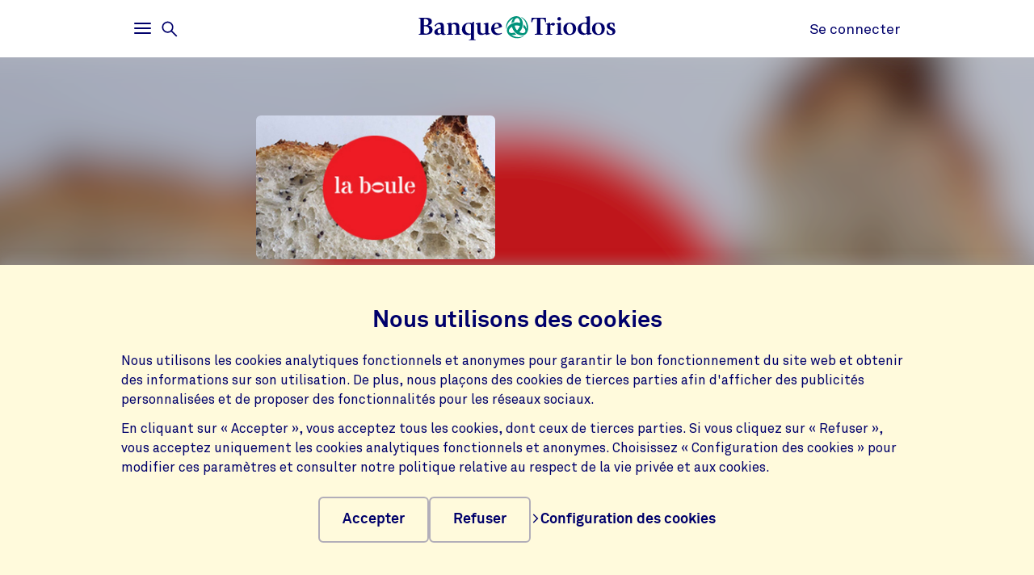

--- FILE ---
content_type: text/html;charset=UTF-8
request_url: https://www.triodos.be/fr/projets/la-boule-bxl
body_size: 4538
content:

<!doctype html><html lang="fr"><head><meta charset="utf-8"><meta name="viewport" content="width=device-width, initial-scale=1.0"><meta name="_csrf_parameter" content="_csrf"/><meta name="_csrf_header" content="X-CSRF-TOKEN"/><meta name="_csrf" content="4481803f-71fd-4f9c-9993-f41b127b98de"/><link rel="stylesheet" media="screen" type="text/css" href="/wro/bundle/main.css?anticache=1765869478502"/><link href="/webfiles/1765869478502/img/favicon.ico" rel="icon"><link rel="stylesheet" href="/wro/bundle/leaflet.css" media="screen" type="text/css"/><style nonce="2da14c6b-ddd3-4aae-891c-b6987cdf4c65">
/*<![CDATA[*/

        @media(max-width: 575px){#projectBlurredBg[data-bg-type='photo']{background-image: url('https://www.triodos.be/fr/project-image?id=5949e9f1-1ebb-4d0b-b085-1dc553c5193c')}}
        #projectImg{background-image: url('https://www.triodos.be/fr/project-image?id=5949e9f1-1ebb-4d0b-b085-1dc553c5193c')}
      
/*]]>*/
</style><title>La Boule BXL | Banque Triodos</title><meta name="title" content="La Boule BXL | Banque Triodos"><meta name="smalltitle" content="La Boule BXL"><meta name="description" content="La Boule BXL est une boulangerie artisanale au levain située à Saint Gilles (Bruxelles). La Banque Triodos a financé l&#39;aménagement des locaux."><meta name="page-category" content="pc-project"><meta property="og:title" content="La Boule BXL | Banque Triodos"><meta property="og:description" content="La Boule BXL est une boulangerie artisanale au levain située à Saint Gilles (Bruxelles). La Banque Triodos a financé l&#39;aménagement des locaux."><meta property="og:image" content="https://www.triodos.be/fr/project-image?id=5949e9f1-1ebb-4d0b-b085-1dc553c5193c"></head><body><section class="cookie-bar" aria-labelledby="cookie__title"><div class="container"><div class="row"><div class="cookie-bar__container col-12"><div class="cookie-bar__wrapper"><h2 class="cookie-bar__title" id="cookie__title">Nous utilisons des cookies</h2><p class="cookie-bar__description">Nous utilisons les cookies analytiques fonctionnels et anonymes pour garantir le bon fonctionnement du site web et obtenir des informations sur son utilisation. De plus, nous plaçons des cookies de tierces parties afin d'afficher des publicités personnalisées et de proposer des fonctionnalités pour les réseaux sociaux.</p><p class="cookie-bar__description">En cliquant sur « Accepter », vous acceptez tous les cookies, dont ceux de tierces parties. Si vous cliquez sur « Refuser », vous acceptez uniquement les cookies analytiques fonctionnels et anonymes. Choisissez « Configuration des cookies » pour modifier ces paramètres et consulter notre politique relative au respect de la vie privée et aux cookies.</p><div class="cookie-bar__button-container"><button class="button cookie-bar__button cookie-bar__button--accept" type="button" data-button-type="accept"> Accepter </button><button class="button cookie-bar__button cookie-bar__button--reject" type="button" data-button-type="reject"> Refuser </button><a class="cookie-bar__button ts-link_w_arrow" href="/fr/parametres-de-vie-privee"><span aria-hidden="true"><svg role="img" viewBox="0 0 20 20" preserveAspectRatio="xMidYMax meet" alt=""><use xlink:href="/webfiles/1765869478502/img/svg/sprite.svg#icon-chevron"></use></svg></span> Configuration des cookies </a></div></div></div></div></div></section><div class="topbar__container"><header class="topbar" role="banner"><div class="skiplinks"><a class="skiplinks__link" href="#main-content">Aller au contenu principal</a><a class="skiplinks__link" href="#btn-mainmenu">Aller à la navigation principale</a></div><div class="container"><div class="row topbar__menu-row"><div class="topbar__link topbar__link--menu"><button class="topbar__button remove-button-styling hamburger hamburger--3dy" id="btn-mainmenu" type="button" aria-controls="main-nav" aria-expanded="false"><span class="hamburger-box"><span class="hamburger-inner"></span></span><span class="topbar__button-text d-md-inline-block"><span class="visuallyhidden openText">Ouvrir</span><span class="closeText">Fermer</span><span class="visuallyhidden typeText">Menu principal</span></span></button><button class="topbar-search-button topbar-search__button remove-button-styling d-none d-md-inline-block" id="btn-mainmenu-search" type="button" aria-controls="main-nav" aria-expanded="false"><svg class="topbar-search-button__icon" aria-hidden="true" role="img" alt="Icône de recherche"><use xlink:href="/webfiles/1765869478502/img/svg/sprite.svg#icon-magnifier-glass"></use></svg><span class="topbar__close-icon"></span><span class="topbar-search__button-text d-none d-md-inline-block"><span class="visuallyhidden openText">Ouvrir</span><span class="closeText">Fermer</span><span class="visuallyhidden typeText">Menu de recherche</span></span></button></div><div class="topbar__logo topbar__logo--icon"><a href="/fr" title="Aller à la page d&#39;accueil"><img class="with-icon full-logo banque-triodos" src="/webfiles/1765869478502/img/svg/logo-banque-triodos.svg" alt="Logo de la Banque Triodos"></a></div><div class="topbar__link topbar__link--contact"><a class="topbar__button" href="https://banking.triodos.be/ib-seam/angularIB?locale=fr-BE" target="_blank"> Se connecter </a></div></div></div></header></div><div class="header-observer"></div><main class="page-main" id="main-content"><article class="kwymg-project project-detail-page"><header><section><div class="kwymg-project__bg-img-container" id="projectBlurredBg" data-bg-type="photo" data-image-src="https://www.triodos.be/fr/project-image?id=5949e9f1-1ebb-4d0b-b085-1dc553c5193c"><svg class="kwymg-project__bg-img" version="1.1" xmlns="http://www.w3.org/2000/svg"><filter id="imgBgBlur"><feGaussianBlur in="SourceGraphic" stdDeviation="25"></feGaussianBlur></filter><image xlink:href="https://www.triodos.be/fr/project-image?id=5949e9f1-1ebb-4d0b-b085-1dc553c5193c" x="-5%" y="-5%" height="110%" width="110%" preserveAspectRatio="xMinYMin slice" filter="url(#imgBgBlur)"></image></svg></div><header class="container kwymg-project__header"><div class="row"><div class="col-12 col-lg-8"><div class="kwymg-project__focus-img-container"><div class="project-img" id="projectImg"></div></div></div></div><div class="row"><div class="col-12 col-lg-8"><h1 class="kwymg-project__name">La Boule BXL</h1><span class="kwymg-project__locality">Bruxelles, Belgium</span><a class="kwymg-project__hyperlink" href="http://tartine-et-boterham.be/boulangerie-patisserie/la-boule/" target="_blank">tartine-et-boterham.be/boulangerie-patisserie/la-boule/</a></div></div></header></section><article class="attributes-container container"><div class="row row-fluid"><div class="col-12 col-lg-8"><div class="kwymg-project__summary-container"><div class="mini-map" id="js-mini-map-1" data-primary-icon-url="/webfiles/1765869478502/img/svg/map-marker.svg" data-secondary-icon-url="/webfiles/1765869478502/img/svg/map-marker-grey.svg" data-environment-url="https://maps.triodos.com" data-markers-api-url="https://www.triodos.be/fr/restservices/project-strip/project/5a22c3f0-d606-4a9a-8084-346a20cb63ee/locations"></div><template class="mini-map-popup" data-ignore-for-site-search="true"><div class="kwymg-map-marker-popup"><div class="kwymg-map-marker-popup__address-info"><div class="kwymg-project__address-line">{{street}} {{houseNumber}}</div><div class="kwymg-project__address-line">{{houseIdentifier}}</div><div class="kwymg-project__address-line">{{locality}}</div><div class="kwymg-project__address-line">{{province}}</div><div class="kwymg-project__address-line">{{country}}</div></div><a class="kwymg-map-marker-popup__info-link" href="https://www.openstreetmap.org/directions?from=&amp;to={{latitude}},{{longitude}}" target="_blank"><span aria-hidden="true"><svg role="img" viewBox="0 0 20 20" preserveAspectRatio="xMidYMax meet" alt=""><use xlink:href="/webfiles/1765869478502/img/svg/sprite.svg#icon-chevron"></use></svg></span> Plus d'infos </a></div></template><div class="visuallyhidden" aria-hidden="true"><div class="kwymg-project__address-line">Rue Vanderschrick 58</div><div class="kwymg-project__address-line">Bruxelles</div><div class="kwymg-project__address-line">Belgium</div></div><div class="data-table table-full-width kwymg-project__table-container"><div class="data-table__container"><div class="data-table__table"><table><tbody><tr><th scope="row">Unité commerciale cofinancement</th><td>Banque Triodos Belgique</td></tr><tr><th scope="row">Secteur</th><td>Alimentation naturelle</td></tr></tbody></table></div></div></p></div></div></div></div></article></header><section class="container kwymg-project__description-container"><div class="row row-fluid"><div class="col-12 col-lg-8"><p>La Boule BXL est une boulangerie artisanale au levain située à Saint Gilles (Bruxelles). <br>La Banque Triodos a financé l'aménagement des locaux.</p></div></div></section></article></main><footer id="footer" class="page-footer" role="contentinfo"><div class="container"><div class="row"><div class="col-12 col-sm-6 col-lg-4 page-footer__select"><div class="form__field form__field--select"><label for="page-footer-country" class="form-select-label">Triodos</label><div class="form-select-wrapper form-select-wrapper--dark"><select id="page-footer-country" class="form-select js-navigation-select" tabindex="0"><option value="/fr">triodos.be</option><option value="https://www.triodos.com">triodos.com</option><option value="https://www.triodos.co.uk">triodos.co.uk</option><option value="https://www.triodos.nl">triodos.nl</option><option value="https://www.triodos.fr">triodos.fr</option><option value="https://www.triodos.es">triodos.es</option><option value="https://www.triodos.de">triodos.de</option><option value="https://www.triodos-im.com">triodos-im.com</option></select><svg role="img" aria-hidden="true" viewBox="0 0 20 20" preserveAspectRatio="xMidYMax meet"><use xlink:href="/webfiles/1765869478502/img/svg/sprite.svg#icon-chevron"></use></svg></div></div></div><div class="col-12 col-sm-6 col-lg-3 offset-lg-5 page-footer__select"><div class="form__field form__field--select"><label for="page-footer-language" class="form-select-label">Modifier la langue du site</label><div class="form-select-wrapper form-select-wrapper--dark"><select id="page-footer-language" class="form-select js-navigation-select" tabindex="0" data-cookie-name="language" data-cookie-expires="365d"><option value="nl_BE_tbbe0%26hide-warning-preferred-language-unavailable%3D0">Nederlands</option><option value="fr_BE_tbbe0%26hide-warning-preferred-language-unavailable%3D0" selected>Français</option></select><svg role="img" aria-hidden="true" viewBox="0 0 20 20" preserveAspectRatio="xMidYMax meet"><use xlink:href="/webfiles/1765869478502/img/svg/sprite.svg#icon-chevron"></use></svg></div></div></div></div><div class="row"><div class="col col-12 col-lg-5"><nav class="page-footer-social-media"><span class="nav-title">Suivez-nous sur</span><ul class="page-footer-social-media__list"><li class="page-footer-social-media__list-item"><a class="page-footer-social-media__item" href="https://www.facebook.com/triodos.be" target="_blank" title="Facebook"><svg aria-hidden="true" role="img" alt=""><use xlink:href="/webfiles/1765869478502/img/svg/sprite.svg#social-icon-facebook"></use></svg><span class="sr-only">Facebook</span></a></li><li class="page-footer-social-media__list-item"><a class="page-footer-social-media__item" href="https://www.instagram.com/banquetriodos/" target="_blank" title="Instagram"><svg aria-hidden="true" role="img" alt=""><use xlink:href="/webfiles/1765869478502/img/svg/sprite.svg#social-icon-instagram"></use></svg><span class="sr-only">Instagram</span></a></li><li class="page-footer-social-media__list-item"><a class="page-footer-social-media__item" href="https://www.linkedin.com/company/triodos-bank/" target="_blank" title="LinkedIn"><svg aria-hidden="true" role="img" alt=""><use xlink:href="/webfiles/1765869478502/img/svg/sprite.svg#social-icon-linkedin"></use></svg><span class="sr-only">LinkedIn</span></a></li></ul></nav></div><div class="col col-12 col-lg-7"><nav class="page-footer-other"><ul class="page-footer-other__list"><li class="page-footer-other__list-item"><a class="page-footer-other__link ts-link_w_arrow ts-link_w_arrow--inverted" href="/fr/informations-juridiques" title="Mentions légales"><span aria-hidden="true"><svg role="img" viewBox="0 0 20 20" preserveAspectRatio="xMidYMax meet" alt=""><use xlink:href="/webfiles/1765869478502/img/svg/sprite.svg#icon-chevron"></use></svg></span> Mentions légales </a></li><li class="page-footer-other__list-item"><a class="page-footer-other__link ts-link_w_arrow ts-link_w_arrow--inverted" href="https://www.triodos.be/fr/downloads/conditions-generales-a-partir-du-20022023?id=da6d3f070b54" title="Conditions générales"><span aria-hidden="true"><svg role="img" viewBox="0 0 20 20" preserveAspectRatio="xMidYMax meet" alt=""><use xlink:href="/webfiles/1765869478502/img/svg/sprite.svg#icon-chevron"></use></svg></span> Conditions générales </a></li><li class="page-footer-other__list-item"><a class="page-footer-other__link ts-link_w_arrow ts-link_w_arrow--inverted" href="/fr/confidentialite-et-cookies" title="Vie privée et cookies"><span aria-hidden="true"><svg role="img" viewBox="0 0 20 20" preserveAspectRatio="xMidYMax meet" alt=""><use xlink:href="/webfiles/1765869478502/img/svg/sprite.svg#icon-chevron"></use></svg></span> Vie privée et cookies </a></li></ul></nav></div></div></div></footer><nav class="page-navigation" role="navigation"><div class="page-navigation-menu page-navigation-menu--main" id="main-nav"><div class="page-navigation-menu__search animate-down"><div class="container"><div class="row"><div class="col-12"><form class="position-relative" action="/fr/recherche" method="get" data-search-responsive-suggested><div class="navigation-search-input form__field search-field"><input class="form__input form__field--rounded-text" type="text" placeholder="Rechercher sur tout le site" aria-label="Chercher" name="q" autocomplete="off" minlength="2" required><button class="form__input search-field-submit-button" type="submit"><span class="sr-only">Rechercher</span><svg class="search-field-submit-button-icon" aria-hidden="true" role="img" alt="Icône de recherche"><use xlink:href="/webfiles/1765869478502/img/svg/sprite.svg#icon-magnifier-glass"></use></svg></button></div><div class="navigation-search-responsive-suggested" role="region" aria-live="polite"><ul class="reset-list navigation-search-responsive-suggested__list" id="suggestions"><script type="text/x-tmpl-mustache" class="mustache-template" data-url="https://www.triodos.be/fr/restservices/suggest" data-type="local">
  <li class="navigation-search-responsive-suggested__list-item">
    <a class="d-flex justify-content-between navigation-search-suggestion" href="{{ url }}" title="{{ text }}">'{{{ text }}}'</a>
  </li>
                  </script></ul><hr class="navigation-search-responsive-suggested__divider"><ul class="reset-list navigation-search-responsive-suggested__list d-none d-lg-block" id="hits"><script type="text/x-tmpl-mustache" class="mustache-template" data-url="https://www.triodos.be/fr/restservices/suggest" data-type="local">
  <li class="navigation-search-responsive-suggested__list-item">
    <a class="d-flex justify-content-between navigation-search-suggestion" href="{{ url }}" title="{{ titleRaw }}">
      {{#title}}
        <p class="navigation-search-suggestion__title">{{{ title }}}{{#sizeText.length}}{{ sizeText }}{{/sizeText.length}}</p>
      {{/title}}
      {{^title}}
        <p class="navigation-search-suggestion__title">{{{ url }}}</p>
      {{/title}}
      <span class="navigation-search-suggestion__category">{{ page-category }}</span>
    </a>
  </li>
                  </script></ul></div></form></div></div></div></div><div class="page-navigation-menu__lists animate-down"><div class="container"><div class="row"><div class="col-12 col-sm-6 col-lg-3"><div class="page-navigation-list"><h2 class="page-navigation-menu__title visuallyhidden">Main</h2><ul class="list--chevron-links page-navigation-menu__list"><li><a class="highlighted-link" href="/fr/aide-et-contact"><span aria-hidden="true"><svg role="img" viewBox="0 0 20 20" preserveAspectRatio="xMidYMax meet" alt=""><use xlink:href="/webfiles/1765869478502/img/svg/sprite.svg#icon-chevron"></use></svg></span> Aide et contact </a></li><li><a class="highlighted-link" href="/fr/a-propos-de-triodos"><span aria-hidden="true"><svg role="img" viewBox="0 0 20 20" preserveAspectRatio="xMidYMax meet" alt=""><use xlink:href="/webfiles/1765869478502/img/svg/sprite.svg#icon-chevron"></use></svg></span> À propos de Triodos </a></li><li><a class="highlighted-link" href="/fr/vigilance-fraude"><span aria-hidden="true"><svg role="img" viewBox="0 0 20 20" preserveAspectRatio="xMidYMax meet" alt=""><use xlink:href="/webfiles/1765869478502/img/svg/sprite.svg#icon-chevron"></use></svg></span> Éviter la fraude </a></li><li><a class="highlighted-link" href="/fr/jobs"><span aria-hidden="true"><svg role="img" viewBox="0 0 20 20" preserveAspectRatio="xMidYMax meet" alt=""><use xlink:href="/webfiles/1765869478502/img/svg/sprite.svg#icon-chevron"></use></svg></span> Travailler à la Banque Triodos </a></li></ul></div></div><div class="col-12 col-sm-6 col-lg-3"><div class="page-navigation-list"><h3 class="page-navigation-menu__title">Triodos pour</h3><ul class="list--lines list--chevron-links page-navigation-menu__list"><li><a class="" href="/fr/particuliers"><span aria-hidden="true"><svg role="img" viewBox="0 0 20 20" preserveAspectRatio="xMidYMax meet" alt=""><use xlink:href="/webfiles/1765869478502/img/svg/sprite.svg#icon-chevron"></use></svg></span> Particuliers </a></li><li><a class="" href="/fr/professionnels"><span aria-hidden="true"><svg role="img" viewBox="0 0 20 20" preserveAspectRatio="xMidYMax meet" alt=""><use xlink:href="/webfiles/1765869478502/img/svg/sprite.svg#icon-chevron"></use></svg></span> Professionnels </a></li><li><a class="" href="/fr/social-profit"><span aria-hidden="true"><svg role="img" viewBox="0 0 20 20" preserveAspectRatio="xMidYMax meet" alt=""><use xlink:href="/webfiles/1765869478502/img/svg/sprite.svg#icon-chevron"></use></svg></span> Social Profit </a></li><li><a class="" href="/fr/investir/certificats-d-actions"><span aria-hidden="true"><svg role="img" viewBox="0 0 20 20" preserveAspectRatio="xMidYMax meet" alt=""><use xlink:href="/webfiles/1765869478502/img/svg/sprite.svg#icon-chevron"></use></svg></span> Les certificats d&#39;actions </a></li></ul></div></div><div class="col-12 col-sm-6 col-lg-3"><div class="page-navigation-list"><h3 class="page-navigation-menu__title">Je souhaite</h3><ul class="list--lines list--chevron-links page-navigation-menu__list"><li><a class="" href="/fr/epargner"><span aria-hidden="true"><svg role="img" viewBox="0 0 20 20" preserveAspectRatio="xMidYMax meet" alt=""><use xlink:href="/webfiles/1765869478502/img/svg/sprite.svg#icon-chevron"></use></svg></span> Épargner </a></li><li><a class="" href="/fr/investir"><span aria-hidden="true"><svg role="img" viewBox="0 0 20 20" preserveAspectRatio="xMidYMax meet" alt=""><use xlink:href="/webfiles/1765869478502/img/svg/sprite.svg#icon-chevron"></use></svg></span> Investir </a></li><li><a class="" href="/fr/compte-a-vue-business"><span aria-hidden="true"><svg role="img" viewBox="0 0 20 20" preserveAspectRatio="xMidYMax meet" alt=""><use xlink:href="/webfiles/1765869478502/img/svg/sprite.svg#icon-chevron"></use></svg></span> Payer et être payé </a></li><li><a class="" href="/fr/gestion-de-patrimoine"><span aria-hidden="true"><svg role="img" viewBox="0 0 20 20" preserveAspectRatio="xMidYMax meet" alt=""><use xlink:href="/webfiles/1765869478502/img/svg/sprite.svg#icon-chevron"></use></svg></span> Développer mon patrimoine </a></li><li><a class="" href="/fr/credit-professionnel"><span aria-hidden="true"><svg role="img" viewBox="0 0 20 20" preserveAspectRatio="xMidYMax meet" alt=""><use xlink:href="/webfiles/1765869478502/img/svg/sprite.svg#icon-chevron"></use></svg></span> Financer mon activité </a></li></ul></div></div><div class="col-12 col-sm-6 col-lg-3"><div class="page-navigation-list"><h3 class="page-navigation-menu__title">Notre impact</h3><ul class="list--lines list--chevron-links page-navigation-menu__list"><li><a class="" href="/fr/a-quoi-sert-votre-argent"><span aria-hidden="true"><svg role="img" viewBox="0 0 20 20" preserveAspectRatio="xMidYMax meet" alt=""><use xlink:href="/webfiles/1765869478502/img/svg/sprite.svg#icon-chevron"></use></svg></span> À quoi sert votre argent </a></li><li><a class="" href="/fr/investir/rapports-impact"><span aria-hidden="true"><svg role="img" viewBox="0 0 20 20" preserveAspectRatio="xMidYMax meet" alt=""><use xlink:href="/webfiles/1765869478502/img/svg/sprite.svg#icon-chevron"></use></svg></span> Rapports d&#39;impact </a></li><li><a class="" href="/fr/actualite"><span aria-hidden="true"><svg role="img" viewBox="0 0 20 20" preserveAspectRatio="xMidYMax meet" alt=""><use xlink:href="/webfiles/1765869478502/img/svg/sprite.svg#icon-chevron"></use></svg></span> Actualités </a></li><li><a class="" href="/fr/secteurs-d-action"><span aria-hidden="true"><svg role="img" viewBox="0 0 20 20" preserveAspectRatio="xMidYMax meet" alt=""><use xlink:href="/webfiles/1765869478502/img/svg/sprite.svg#icon-chevron"></use></svg></span> Nos secteurs d&#39;action </a></li><li><a class="" href="https://www.annual-report-triodos.com" target="_blank"><span aria-hidden="true"><svg role="img" viewBox="0 0 20 20" preserveAspectRatio="xMidYMax meet" alt=""><use xlink:href="/webfiles/1765869478502/img/svg/sprite.svg#icon-chevron"></use></svg></span> Rapport annuel </a></li><li><a class="" href="/fr/foundation"><span aria-hidden="true"><svg role="img" viewBox="0 0 20 20" preserveAspectRatio="xMidYMax meet" alt=""><use xlink:href="/webfiles/1765869478502/img/svg/sprite.svg#icon-chevron"></use></svg></span> Triodos Foundation </a></li></ul></div></div></div></div></div><div class="page-navigation-menu__foot animate-down"><div class="container no-justified-rows"><ul class="row page-navigation-menu-foot__list reset-list"><li class="page-navigation-menu-foot__list-item col-12 col-sm-6 col-md-5 col-lg-3"><a href="/fr/vient-a-vous">Événements</a></li><li class="page-navigation-menu-foot__list-item col-12 col-sm-6 col-md-5 col-lg-3"><a href="/fr/nos-bureaux">Nos bureaux</a></li><li class="page-navigation-menu-foot__list-item col-12 col-sm-6 col-md-5 col-lg-3"><a href="/fr/a-propos-de-triodos/presse">Presse</a></li><li class="page-navigation-menu-foot__list-item col-12 col-sm-6 col-md-5 col-lg-3"><a href="/fr/parametres-de-vie-privee">Paramètres de confidentialité</a></li><li class="page-navigation-menu-foot__list-item col-12 col-sm-6 col-md-5 col-lg-3"><a href="/fr/informations-juridiques">Mentions légales</a></li><li class="page-navigation-menu-foot__list-item col-12 col-sm-6 col-md-5 col-lg-3"><a href="/fr/introduire-une-plainte">Introduire une plainte</a></li><li class="page-navigation-menu-foot__list-item col-12 col-sm-6 col-md-5 col-lg-3"><a href="/fr/accessibility">Accessibilité</a></li></ul><div class="row"><div class="col-12 col-sm-6 col-lg-4 page-footer__select"><div class="form__field form__field--select"><label for="page-footer-country" class="form-select-label">Triodos</label><div class="form-select-wrapper "><select id="page-footer-country" class="form-select js-navigation-select" tabindex="0"><option value="/fr">triodos.be</option><option value="https://www.triodos.com">triodos.com</option><option value="https://www.triodos.co.uk">triodos.co.uk</option><option value="https://www.triodos.nl">triodos.nl</option><option value="https://www.triodos.fr">triodos.fr</option><option value="https://www.triodos.es">triodos.es</option><option value="https://www.triodos.de">triodos.de</option><option value="https://www.triodos-im.com">triodos-im.com</option></select><svg role="img" aria-hidden="true" viewBox="0 0 20 20" preserveAspectRatio="xMidYMax meet"><use xlink:href="/webfiles/1765869478502/img/svg/sprite.svg#icon-chevron"></use></svg></div></div></div><div class="col-12 col-sm-6 col-lg-3 offset-lg-5 page-footer__select"><div class="form__field form__field--select"><label for="page-footer-language" class="form-select-label">Modifier la langue du site</label><div class="form-select-wrapper "><select id="page-footer-language" class="form-select js-navigation-select" tabindex="0" data-cookie-name="language" data-cookie-expires="365d"><option value="nl_BE_tbbe0%26hide-warning-preferred-language-unavailable%3D0">Nederlands</option><option value="fr_BE_tbbe0%26hide-warning-preferred-language-unavailable%3D0" selected>Français</option></select><svg role="img" aria-hidden="true" viewBox="0 0 20 20" preserveAspectRatio="xMidYMax meet"><use xlink:href="/webfiles/1765869478502/img/svg/sprite.svg#icon-chevron"></use></svg></div></div></div></div></div></div></div><div class="page-navigation-menu page-navigation-menu--contact animate-down" id="contact-nav"><div class="container"><div class="row justify-content-between justify-content-lg-start"></div></div></div></nav><script data-piwikcontainerid="f8f8e145-b36a-4d05-b83c-76135323a552" data-nonce="2da14c6b-ddd3-4aae-891c-b6987cdf4c65" src="/wro/bundle/piwik-body.js?anticache=1765869478502" id="piwikbody" type="application/javascript"></script><script src="/wro/bundle/leaflet.js" type="application/javascript"></script><script type="application/javascript" src="/wro/bundle/main.js?anticache=1765869478502"></script><div id="app"/></body></html>